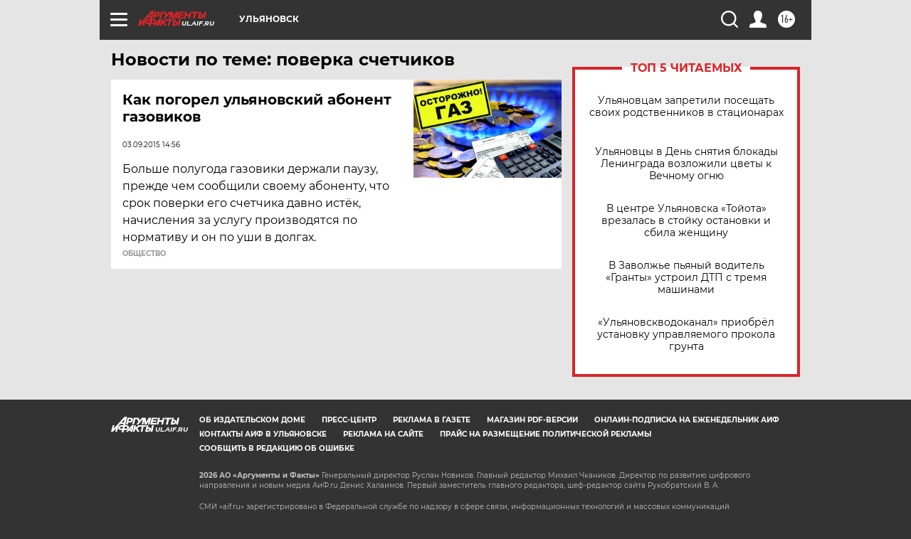

--- FILE ---
content_type: text/html
request_url: https://tns-counter.ru/nc01a**R%3Eundefined*aif_ru/ru/UTF-8/tmsec=aif_ru/991148945***
body_size: -71
content:
461966096978C6A6X1769522854:461966096978C6A6X1769522854